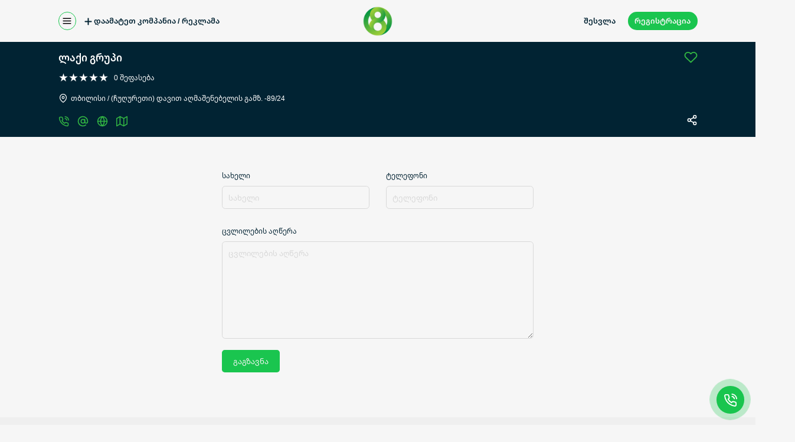

--- FILE ---
content_type: text/html; charset=UTF-8
request_url: https://08.ge/organizations/edit/119673
body_size: 12377
content:
<!DOCTYPE html>
<html lang="ka">
<head>
    <meta charset="UTF-8">
    <meta name="viewport" content="width=device-width, initial-scale=1">
    <meta name="csrf-token" content="nAXW6H465T8tUDDfM3gz7UwQbpPXxg8fXX4BcGsY">
    <meta http-equiv="X-UA-Compatible" content="ie=edge">
    <title>ლაქი გრუპი  | 08.GE  </title>
<meta name="description" content="მიიღე ზუსტი და მუდმივად განახლებადი ინფორმაცია | საინფორმაციო პორტალი - 08">
<meta name="keywords" content="">
<link rel="canonical" href="https://08.ge/organizations/edit/119673" />
<meta name="author" content="ZAKRO.GE">


<meta property="og:url"           content="https://08.ge/organizations/edit/119673" />
<meta property="og:type"          content="website" />
<meta property="og:title"         content="ლაქი გრუპი" />
<meta property="og:description"   content="მიიღე ზუსტი და მუდმივად განახლებადი ინფორმაცია | საინფორმაციო პორტალი - 08" />
<meta property="og:image"         content="https://08.ge/img/content/head-mobile.png" />




    <link rel="icon" href="https://08.ge/img/favicon.ico" type="image/ico">
    <link rel="stylesheet" href="https://08.ge/css/main.css?190">
    <link rel="stylesheet" href="https://08.ge/vendor/lightslider.css?180">
    
    <link rel="stylesheet" href="https://08.ge/vendor/multiple-select.min.css?182">
        <script async src="https://www.googletagmanager.com/gtag/js?id=UA-158043048-1"></script>
    <script>
      window.dataLayer = window.dataLayer || [];
      function gtag(){dataLayer.push(arguments);}
      gtag('js', new Date());
      gtag('config', 'UA-158043048-1');
    </script>
</head>
<body id="app" class="fade">

        <div id="intro" class="intro">
        <img class="d-none" style="width: 70px;" height="70" src="https://08.ge/img/logo.png" alt="logo">
    </div>
    
    <div id="app-side"   style="visibility: hidden" >

        
        <header>
    <div class=" w-100 show-lg hide-md hide-sm hide-xs">
        <div class="navbar-content" id="navbarContent">
            <div class="container">
                <div class="navbar py-2">
                    <section class="navbar-section">
                        <div class="burger-bar " onclick="openNav()">
                            <svg xmlns="http://www.w3.org/2000/svg" width="18" height="18" viewBox="0 0 24 24" fill="none" stroke="currentColor" stroke-width="2" stroke-linecap="round" stroke-linejoin="round"><line x1="3" y1="12" x2="21" y2="12"></line><line x1="3" y1="6" x2="21" y2="6"></line><line x1="3" y1="18" x2="21" y2="18"></line></svg>
                        </div>
                        <a href="https://08.ge/packages" class="btn small text-bold btn-link  d-flex ai-center">
                            <svg style="padding-top: 2px;" xmlns="http://www.w3.org/2000/svg" width="20" height="20" viewBox="0 0 24 24" fill="none" stroke="currentColor" stroke-width="3" stroke-linecap="round" stroke-linejoin="round"><line x1="12" y1="5" x2="12" y2="19"></line><line x1="5" y1="12" x2="19" y2="12"></line></svg>
                            დაამატეთ კომპანია / რეკლამა
                        </a>
                    </section>
                    <section class="navbar-center">
                        <a href="/">
                            <img class="navbar-brand" src="https://08.ge/img/logo.png" alt="logo">
                        </a>
                    </section>
                    <section class="navbar-section">
                                                <button class="btn small text-bold  mr-2 show-lg hide-md hide-sm hide-xs" onclick="openModal('login')">
                            შესვლა
                        </button>
                        <button class="btn small text-bold btn-pill btn-primary show-lg hide-md hide-sm hide-xs" onclick="openModal('registration')">
                            რეგისტრაცია
                        </button>
                                            </section>
                </div>

            </div>
        </div>
    </div>

    
    <div class="navbar-top bg-secondary d-none" id="navbar-top">
        <div class="container">
                        <ul class="d-flex fw-wrap ai-center jc-space-between py-6">
                                <li class="mx-2">
                    <a href="https://08.ge/organizations/filter" class="btn btn-pill medium btn-pill-bg-white text-bold d-flex ai-center text-link ">
                        <svg xmlns="http://www.w3.org/2000/svg" xmlns:xlink="http://www.w3.org/1999/xlink" xmlns:svgjs="http://svgjs.com/svgjs" version="1.1" width="24" height="24" x="0" y="0" viewBox="0 0 496 496" style="enable-background:new 0 0 512 512" xml:space="preserve" class=""><g><path xmlns="http://www.w3.org/2000/svg" d="m434 464h-32v-392c0-8.836-7.163-16-16-16h-120v-40c0-8.836-7.163-16-16-16h-111c-8.836 0-16 7.164-16 16v40h-13c-8.836 0-16 7.164-16 16v392h-32c-8.836 0-16 7.164-16 16s7.164 16 16 16h372c8.837 0 16-7.164 16-16s-7.163-16-16-16zm-279-432h79v24h-79zm61 432v-68h64v68zm96 0v-68h7c8.837 0 16-7.164 16-16s-7.163-16-16-16c-55.654 0-90.452 0-142 0-8.836 0-16 7.164-16 16s7.164 16 16 16h7v68h-58v-376h244v376zm-87-329c0 8.836-7.164 16-16 16h-18c-8.836 0-16-7.164-16-16s7.164-16 16-16h18c8.836 0 16 7.164 16 16zm95 0c0 8.836-7.163 16-16 16h-18c-8.837 0-16-7.164-16-16s7.163-16 16-16h18c8.837 0 16 7.164 16 16zm-95 60c0 8.836-7.164 16-16 16h-18c-8.836 0-16-7.164-16-16s7.164-16 16-16h18c8.836 0 16 7.164 16 16zm95 0c0 8.836-7.163 16-16 16h-18c-8.837 0-16-7.164-16-16s7.163-16 16-16h18c8.837 0 16 7.164 16 16zm-95 60c0 8.836-7.164 16-16 16h-18c-8.836 0-16-7.164-16-16s7.164-16 16-16h18c8.836 0 16 7.164 16 16zm95 0c0 8.836-7.163 16-16 16h-18c-8.837 0-16-7.164-16-16s7.163-16 16-16h18c8.837 0 16 7.164 16 16zm-95 60c0 8.836-7.164 16-16 16h-18c-8.836 0-16-7.164-16-16s7.164-16 16-16h18c8.836 0 16 7.164 16 16zm95 0c0 8.836-7.163 16-16 16h-18c-8.837 0-16-7.164-16-16s7.163-16 16-16h18c8.837 0 16 7.164 16 16z" fill="currentColor" data-original="#000000" style="" class=""/></g></svg>
        
                        <span class="ml-2">ორგანიზაციები</span>
                    </a>
                </li>
                                <li class="mx-2">
                    <a href="https://08.ge/events" class="btn btn-pill medium btn-pill-bg-white text-bold d-flex ai-center text-link ">
                        <svg xmlns="http://www.w3.org/2000/svg" xmlns:xlink="http://www.w3.org/1999/xlink" xmlns:svgjs="http://svgjs.com/svgjs" version="1.1" width="24" height="24" x="0" y="0" viewBox="0 0 512 512" style="enable-background:new 0 0 512 512" xml:space="preserve" class=""><g><g xmlns="http://www.w3.org/2000/svg"><path d="m416.279 411.519c-3.463-18.41-15.568-33.761-31.758-41.871l15.82-166.885c11.055-10.7 17.948-25.677 17.948-42.241 0-27.126-18.462-50.009-43.477-56.777 2.337-6.33 3.614-13.144 3.614-20.215 0-28.468-20.661-52.789-48.087-57.948-10.998-11.067-25.863-17.305-41.661-17.305-20.008 0-37.704 10.049-48.335 25.357-9.567-19.916-30.007-33.634-53.2-33.634-28.468 0-52.789 20.661-57.948 48.087-11.068 10.998-17.305 25.863-17.305 41.661 0 5.77.849 11.342 2.405 16.614-21.067 8.958-35.878 29.861-35.878 54.16 0 15.481 6.021 29.574 15.832 40.088l29.517 311.39h251.901c32.434 0 57.917-26.387 57.917-58.82 0-15.798-6.237-30.663-17.305-41.661zm-265.222 70.481-15.271-161.099h36.264c3.351 12.254 10.797 23.406 21.811 32.306 14.441 11.668 33.454 18.094 53.535 18.094 36.558 0 67.254-21.547 75.299-50.399h36.311l-4.042 42.639c-26.998 1.554-49.628 21.642-54.583 47.979-11.066 10.998-17.304 25.863-17.304 41.661 0 10.467 2.761 20.296 7.574 28.82h-139.594zm-42.641-321.479c0-15.892 12.929-28.82 28.82-28.82 3.727 0 7.36.707 10.803 2.101l5.63 2.28 5.63-2.28c3.442-1.394 7.076-2.101 10.803-2.101 4.241 0 8.268.928 11.898 2.581-6.373 9.537-9.857 20.815-9.857 32.614 0 4.261.467 8.413 1.331 12.419h-58.059c-4.356-5.05-6.999-11.617-6.999-18.794zm33.474-70.773c0-8.78 3.941-16.978 10.812-22.49l5.071-4.068.498-6.482c1.152-14.977 13.834-26.708 28.872-26.708s27.721 11.731 28.872 26.708l.499 6.481 5.07 4.067c4.126 3.311 7.185 7.593 8.98 12.385-14.804 4.463-27.287 14.632-34.731 27.998-7.777-3.799-16.508-5.938-25.731-5.938-5.604 0-11.108.784-16.433 2.338-2.934-.856-5.925-1.47-8.955-1.856-1.809-3.767-2.824-7.984-2.824-12.435zm146.789-51.472c8.78 0 16.978 3.941 22.49 10.812l4.068 5.071 6.482.498c14.976 1.151 26.707 13.833 26.707 28.871 0 7.615-3.012 14.623-7.927 19.839-4.53-1.104-9.178-1.667-13.897-1.667-9.816 0-19.07 2.43-27.215 6.7-7.677-14.279-21.068-25.029-36.931-29.269l-.499-1.232c-1.394-3.442-2.101-7.076-2.101-10.803.002-15.891 12.931-28.82 28.823-28.82zm99.61 122.245c0 7.177-2.643 13.744-6.999 18.794h-59.972c.865-4.006 1.331-8.158 1.331-12.419 0-11.51-3.325-22.517-9.403-31.901 3.996-2.099 8.538-3.294 13.357-3.294 3.727 0 7.36.707 10.803 2.101l5.63 2.28 5.63-2.28c3.442-1.394 7.076-2.101 10.803-2.101 15.891 0 28.82 12.929 28.82 28.82zm-26.438 130.38h-39.155c-8.046-28.852-38.741-50.398-75.299-50.398s-67.255 21.546-75.3 50.398h-39.154l-7.734-81.586h244.377zm-67.078 15c0 19.52-21.253 35.399-47.377 35.399s-47.378-15.88-47.378-35.399 21.254-35.398 47.378-35.398 47.377 15.88 47.377 35.398zm-47.377-198.753c15.037 0 27.72 11.731 28.871 26.708l.499 6.482 5.07 4.068c6.871 5.513 10.812 13.71 10.812 22.49 0 4.444-1.013 8.656-2.817 12.419h-84.871c-1.804-3.763-2.817-7.975-2.817-12.419 0-8.779 3.941-16.978 10.812-22.491l5.07-4.067.499-6.482c1.152-14.976 13.834-26.708 28.872-26.708zm110.935 370.471-5.63 2.28c-3.442 1.394-7.076 2.101-10.803 2.101-15.892 0-28.82-12.929-28.82-28.82 0-8.78 3.94-16.978 10.811-22.491l5.07-4.067.499-6.482c1.151-14.977 13.834-26.708 28.872-26.708s27.72 11.731 28.871 26.707l.498 6.482 5.071 4.068c6.871 5.513 10.812 13.71 10.812 22.49 0 15.892-12.929 28.82-28.82 28.82-3.727 0-7.36-.707-10.803-2.101z" fill="currentColor" data-original="#000000" style=""/></g></g></svg>
                        <span class="ml-2">აფიშა</span>
                    </a>
                </li>
                                <li class="mx-2">
                    <a href="https://08.ge/transport/local" class="btn btn-pill medium btn-pill-bg-white text-bold d-flex ai-center text-link ">
                        <svg xmlns="http://www.w3.org/2000/svg" xmlns:xlink="http://www.w3.org/1999/xlink" xmlns:svgjs="http://svgjs.com/svgjs" version="1.1" width="24" height="23" x="0" y="0" viewBox="0 0 512 512" style="enable-background:new 0 0 512 512" xml:space="preserve" class=""><g><g xmlns="http://www.w3.org/2000/svg"><path d="m512 135c0-24.813-20.187-45-45-45h-15v-44c0-25.364-20.636-46-46-46h-300c-25.364 0-46 20.636-46 46v44h-15c-24.813 0-45 20.187-45 45v75.28h60v231.44h20v25.28c0 24.813 20.187 45 45 45h20.28c24.813 0 45-20.187 45-45v-25.28h131.441v25.28c0 24.813 20.187 45 45 45h20.279c24.813 0 45-20.187 45-45v-25.28h20v-231.44h60zm-406-105h300c8.822 0 16 7.178 16 16v14h-332v-14c0-8.822 7.178-16 16-16zm-76 150.28v-45.28c0-8.271 6.729-15 15-15h15v60.28zm392 201.44v30h-95.42v-60h-141.161v60h-95.419v-30h60.419v-30h-60.419v-57.504c55.122 8.133 110.56 12.215 166 12.215s110.877-4.082 166-12.215v57.504h-60.42v30zm-125.42 30h-81.161v-30h81.161zm-136.3 55.28c0 8.271-6.729 15-15 15h-20.28c-8.271 0-15-6.729-15-15v-25.28h50.28zm241.72 0c0 8.271-6.729 15-15 15h-20.279c-8.271 0-15-6.729-15-15v-25.28h50.279zm20-203.109c-110.22 16.711-221.779 16.711-332 0v-53.611-120.28h332v120.28zm60-83.611h-30v-60.28h15c8.271 0 15 6.729 15 15z" fill="currentColor" data-original="#000000" style=""/></g></g></svg>
                        <span class="ml-2">ტრანსპორტი</span>
                    </a>
                </li>
                                <li class="mx-2">
                    <a href="https://08.ge/currency" class="btn btn-pill medium btn-pill-bg-white text-bold d-flex ai-center text-link ">
                        <svg xmlns="http://www.w3.org/2000/svg" xmlns:xlink="http://www.w3.org/1999/xlink" xmlns:svgjs="http://svgjs.com/svgjs" version="1.1" width="23" height="23" x="0" y="0" viewBox="0 0 510 510" style="enable-background:new 0 0 512 512" xml:space="preserve" class=""><g><path xmlns="http://www.w3.org/2000/svg" d="m176.219 145.05h-32.497c-7.82 0-14.183-6.37-14.183-14.199 0-7.856 6.353-14.199 14.181-14.199.073 0 .145.001.218.001h31.119c5.588.056 11.114 2.566 15.167 6.894 5.664 6.046 15.156 6.354 21.202.692 6.046-5.664 6.356-15.156.692-21.202-9.658-10.31-23.102-16.281-36.886-16.384-.038 0-.075 0-.112 0h-.149v-13.329c0-8.284-6.716-15-15-15s-15 6.716-15 15v13.328c-27.225 0-45.431 20.887-45.431 44.198 0 24.371 19.82 44.199 44.183 44.199h32.497c7.82 0 14.183 6.369 14.183 14.198 0 7.857-6.353 14.199-14.18 14.199-.073 0-.146-.001-.218-.001h-33.953c-3.947-.04-8.138-1.464-11.807-4.011-6.806-4.727-16.152-3.039-20.876 3.768-4.724 6.805-3.038 16.151 3.768 20.875 10.804 7.501 20.535 9.368 31.835 9.368v13.328c0 8.284 6.716 15 15 15s15-6.716 15-15v-13.328c27.421 0 45.431-21.068 45.431-44.198-.001-24.37-19.821-44.197-44.184-44.197z" fill="currentcolor" data-original="#000000" style="" class=""/><path xmlns="http://www.w3.org/2000/svg" d="m316.451 193.46c21.243-100.039-55.391-193.46-156.479-193.46-88.209 0-159.972 71.799-159.972 160.051 0 101.143 93.452 177.94 193.57 156.51-21.23 99.684 55.077 193.439 156.459 193.439 88.208 0 159.971-71.798 159.971-160.05 0-101.115-93.443-177.97-193.549-156.49zm-286.451-33.409c0-71.71 58.305-130.051 129.972-130.051 90.227 0 153.322 90.391 121.941 175.158-33.625 15.897-60.856 43.178-76.7 76.845-84.689 31.523-175.213-31.532-175.213-121.952zm320.029 319.949c-71.666 0-129.971-58.34-129.971-130.05 0-71.709 58.305-130.049 129.971-130.049s129.971 58.34 129.971 130.049c0 71.71-58.305 130.05-129.971 130.05z" fill="currentcolor" data-original="#000000" style="" class=""/><path xmlns="http://www.w3.org/2000/svg" d="m401.215 402.546c-20.94-6.647-42.824-8.759-64.391-6.311 3.04-9.325 5.181-18.895 6.414-28.609h17.975c8.284 0 15-6.716 15-15s-6.716-15-15-15h-17.077c-.31-4.743-.501-6.096-1.771-17.683-2.103-19.203 21.732-29.472 34.351-15.241 5.495 6.198 14.976 6.771 21.175 1.272 6.198-5.495 6.769-14.976 1.272-21.175-31.834-35.908-91.917-9.873-86.618 38.414 1.353 12.345 1.252 11.238 1.507 14.412h-10.669c-8.284 0-15 6.716-15 15s6.716 15 15 15h9.546c-2.308 14.6-7.175 28.746-14.513 41.915-6.48 11.629 4.35 25.355 17.168 21.74 25.4-7.15 49.085-8.864 76.555-.142 7.883 2.504 16.326-1.851 18.836-9.758 2.504-7.895-1.865-16.327-9.76-18.834z" fill="currentcolor" data-original="#000000" style="" class=""/><path xmlns="http://www.w3.org/2000/svg" d="m372.499 47.172c29.393 0 60.632 22.195 60.632 63.328v14.124l-13.509-13.516c-5.855-5.86-15.354-5.86-21.213-.006-5.859 5.856-5.862 15.354-.006 21.213l39.118 39.14c5.802 5.81 15.329 5.895 21.218 0l39.119-39.14c5.856-5.859 5.854-15.356-.006-21.213-5.859-5.857-15.357-5.854-21.213.006l-13.51 13.517v-14.125c0-54.571-41.457-93.328-90.632-93.328-8.284 0-15 6.716-15 15s6.718 15 15.002 15z" fill="currentcolor" data-original="#000000" style="" class=""/><path xmlns="http://www.w3.org/2000/svg" d="m137.501 462.828c-29.393 0-60.632-22.195-60.632-63.328v-14.125l13.51 13.517c5.855 5.858 15.351 5.864 21.213.006 5.86-5.856 5.862-15.354.006-21.213l-39.119-39.141c-5.803-5.815-15.349-5.882-21.218 0l-39.121 39.142c-5.856 5.859-5.854 15.356.006 21.213 5.858 5.856 15.356 5.854 21.213-.006l13.51-13.517v14.124c0 54.572 41.457 93.328 90.632 93.328 8.284 0 15-6.716 15-15s-6.716-15-15-15z" fill="currentcolor" data-original="#000000" style="" class=""/></g></svg>
                        <span class="ml-2">ვალუტა</span>
                    </a>
                </li>
                                <li class="mx-2">
                    <a href="https://08.ge/streets/filter?town=51063" class="btn btn-pill medium btn-pill-bg-white text-bold d-flex ai-center text-link ">
                        <svg xmlns="http://www.w3.org/2000/svg" xmlns:xlink="http://www.w3.org/1999/xlink" xmlns:svgjs="http://svgjs.com/svgjs" version="1.1" width="23" height="23" x="0" y="0" viewBox="0 0 512 512" style="enable-background:new 0 0 512 512" xml:space="preserve" class=""><g><path xmlns="http://www.w3.org/2000/svg" d="m427 335.902344c0 16.570312-13.429688 30-30 30s-30-13.429688-30-30c0-16.566406 13.429688-30 30-30s30 13.433594 30 30zm84.976562.078125v5.992187c0 31.75-17.621093 68.183594-52.371093 108.296875-24.601563 28.394531-48.953125 48.316407-49.980469 49.152344l-12.625 10.277344-12.625-10.277344c-1.023438-.835937-25.378906-20.757813-49.980469-49.152344-34.75-40.113281-52.371093-76.546875-52.371093-108.296875v-5.992187c0-63.398438 51.578124-114.980469 114.976562-114.980469s114.976562 51.582031 114.976562 114.980469zm-40 0c0-41.34375-33.632812-74.980469-74.976562-74.980469s-74.976562 33.636719-74.976562 74.980469v5.992187c0 38.585938 46.347656 89.191406 74.976562 115.433594 28.625-26.238281 74.976562-76.847656 74.976562-115.433594zm-15.113281-335.980469h-401.753906l-55.109375 184.070312v2.929688c0 17.894531 7.058594 34.605469 19.875 47.046875 6.167969 5.984375 13.332031 10.644531 21.125 13.851563v204.101562c0 33.085938 26.914062 60 60 60h237.371094c-9.808594-9.246094-22.015625-21.464844-34.207032-35.539062-1.292968-1.488282-2.5625-2.976563-3.8125-4.460938h-199.351562c-11.027344 0-20-8.972656-20-20v-40.882812h178.59375c-6.644531-13.613282-11.402344-26.957032-14.277344-40h-164.316406v-119.601563c12.695312-2.710937 24.074219-9.011719 33-17.8125 12.101562 11.929687 28.707031 19.296875 47 19.296875 18.441406 0 35.167969-7.488281 47.292969-19.585938 12.285156 12.105469 29.136719 19.585938 47.707031 19.585938 3.644531 0 7.21875-.296875 10.710938-.851562 14.832031-22.972657 35.5625-41.789063 60.039062-54.289063-1.757812-3.582031-2.75-7.605469-2.75-11.859375v-21h-40v20c0 15.4375-12.5625 28-28 28s-28-12.5625-28-28v-20h-40v21c0 14.886719-12.113281 27-27 27s-27-12.113281-27-27v-21h-40v21c0 14.886719-12.113281 27-27 27-14.253906 0-25.597656-10.121094-26.878906-23.472656l44.769531-149.527344h342.246094l44.746093 148.550781c-.34375 3.632813-1.414062 7.058594-3.058593 10.132813 11.929687 6.265625 22.949219 14.039062 32.796875 23.066406 6.5625-10.355469 10.378906-22.609375 10.378906-35.75v-2.945312zm0 0" fill="currentColor" data-original="#000000" style=""/></g></svg>
                        <span class="ml-2">ქუჩები</span>
                    </a>
                </li>
                                <li class="mx-2">
                    <a href="https://08.ge/calendar/dasvenebis-dgheebi" class="btn btn-pill medium btn-pill-bg-white text-bold d-flex ai-center text-link ">
                        <svg xmlns="http://www.w3.org/2000/svg" xmlns:xlink="http://www.w3.org/1999/xlink" xmlns:svgjs="http://svgjs.com/svgjs" version="1.1" width="23" height="24" x="0" y="0" viewBox="0 0 512 512" style="enable-background:new 0 0 512 512" xml:space="preserve" class=""><g><g xmlns="http://www.w3.org/2000/svg"><path d="m144 249h-32c-8.284 0-15 6.716-15 15s6.716 15 15 15h32c8.284 0 15-6.716 15-15s-6.716-15-15-15z" fill="currentColor" data-original="#000000" style="" class=""/><path d="m144 313h-32c-8.284 0-15 6.716-15 15s6.716 15 15 15h32c8.284 0 15-6.716 15-15s-6.716-15-15-15z" fill="currentColor" data-original="#000000" style="" class=""/><path d="m144 377h-32c-8.284 0-15 6.716-15 15s6.716 15 15 15h32c8.284 0 15-6.716 15-15s-6.716-15-15-15z" fill="currentColor" data-original="#000000" style="" class=""/><path d="m272 249h-32c-8.284 0-15 6.716-15 15s6.716 15 15 15h32c8.284 0 15-6.716 15-15s-6.716-15-15-15z" fill="currentColor" data-original="#000000" style="" class=""/><path d="m272 313h-32c-8.284 0-15 6.716-15 15s6.716 15 15 15h32c8.284 0 15-6.716 15-15s-6.716-15-15-15z" fill="currentColor" data-original="#000000" style="" class=""/><path d="m272 377h-32c-8.284 0-15 6.716-15 15s6.716 15 15 15h32c8.284 0 15-6.716 15-15s-6.716-15-15-15z" fill="currentColor" data-original="#000000" style="" class=""/><path d="m400 249h-32c-8.284 0-15 6.716-15 15s6.716 15 15 15h32c8.284 0 15-6.716 15-15s-6.716-15-15-15z" fill="currentColor" data-original="#000000" style="" class=""/><path d="m400 313h-32c-8.284 0-15 6.716-15 15s6.716 15 15 15h32c8.284 0 15-6.716 15-15s-6.716-15-15-15z" fill="currentColor" data-original="#000000" style="" class=""/><path d="m400 377h-32c-8.284 0-15 6.716-15 15s6.716 15 15 15h32c8.284 0 15-6.716 15-15s-6.716-15-15-15z" fill="currentColor" data-original="#000000" style="" class=""/><path d="m467 65h-36v-25c0-8.284-6.716-15-15-15s-15 6.716-15 15v25h-130v-25c0-8.284-6.716-15-15-15s-15 6.716-15 15v25h-130v-25c0-8.284-6.716-15-15-15s-15 6.716-15 15v25h-36c-24.813 0-45 20.187-45 45v332c0 24.813 20.187 45 45 45h422c24.813 0 45-20.187 45-45 0-9.682 0-323.575 0-332 0-24.813-20.187-45-45-45zm-437 45c0-8.271 6.729-15 15-15h36v25c0 8.284 6.716 15 15 15s15-6.716 15-15v-25h130v25c0 8.284 6.716 15 15 15s15-6.716 15-15v-25h130v25c0 8.284 6.716 15 15 15s15-6.716 15-15v-25h36c8.271 0 15 6.729 15 15v59h-452zm437 347h-422c-8.271 0-15-6.729-15-15v-243h452v243c0 8.271-6.729 15-15 15z" fill="currentColor" data-original="#000000" style="" class=""/></g></g></svg>
                        <span class="ml-2">კალენდარი</span>
                    </a>
                </li>
                            </ul>
        </div>
    </div>
    <div class="p-absolute top right bottom left z-index-9" id="bgOverlay" onclick="closeNav()" style="display: none;"></div>

    
    <div class="w-100 bg-white hide-lg show-md show-sm show-xs">
        <div class="navbar-content" id="navbarContent">
            <div class="container">
                <div class="navbar py-3">
                    <section class="navbar-section">
                        <button class="btn btn-circle btn-circle-bg-transparent small pl-0 " onclick="openMobileNav()">
                            <svg viewBox="-14 -97 454.66786 454" width="18" height="18" fill="#002333" xmlns="http://www.w3.org/2000/svg">
                                <path d="m413.773438 229.359375h-401.296876c-6.890624 0-12.476562 5.589844-12.476562 12.476563 0 6.894531 5.585938 12.476562 12.476562 12.476562h401.296876c6.890624 0 12.476562-5.582031 12.476562-12.476562 0-6.886719-5.585938-12.476563-12.476562-12.476563zm0 0"/>
                                <path d="m413.773438 112.074219h-401.296876c-6.890624 0-12.476562 5.59375-12.476562 12.480469 0 6.890624 5.585938 12.476562 12.476562 12.476562h401.296876c6.890624 0 12.476562-5.585938 12.476562-12.476562 0-6.886719-5.585938-12.480469-12.476562-12.480469zm0 0"/>
                                <path d="m413.773438-5.207031h-401.296876c-6.890624 0-12.476562 5.589843-12.476562 12.476562 0 6.890625 5.585938 12.476563 12.476562 12.476563h401.296876c6.890624 0 12.476562-5.585938 12.476562-12.476563 0-6.886719-5.585938-12.476562-12.476562-12.476562zm0 0"/>
                            </svg>
                        </button>
                    </section>
                    <section class="navbar-center">
                        <a href="/">
                            <img class="navbar-brand" src="https://08.ge/img/logo.png" alt="logo">
                        </a>
                    </section>
                    <section class="navbar-section">
                                                <button class="btn btn-circle btn-circle-bg-transparent btn-link small mr-2 hide-lg show-md show-sm show-xs" onclick="openModal('login')">
                            <svg class="va-middle" xmlns="http://www.w3.org/2000/svg" width="12" height="19" viewBox="0 0 13.117 19" fill="#002333">
                                <g transform="translate(5.52 0.25)">
                                    <path d="M65.6,0H59.442a2.142,2.142,0,0,0-2.129,2.151V5a.438.438,0,1,0,.876,0V2.155A1.263,1.263,0,0,1,59.442.881h6.164a1.266,1.266,0,0,1,1.253,1.275V16.349a1.263,1.263,0,0,1-1.253,1.275H59.442a1.266,1.266,0,0,1-1.253-1.275v-2.83a.438.438,0,0,0-.876,0v2.83A2.142,2.142,0,0,0,59.442,18.5h6.164a2.142,2.142,0,0,0,2.129-2.151V2.155A2.146,2.146,0,0,0,65.6,0Zm0,0" transform="translate(-60.388)" stroke-width="0.5" fill="#002333"/>
                                    <path d="M.18,201.135a.44.44,0,0,0,.67.569l1.621-1.914.013-.013s.009-.013.013-.018a.022.022,0,0,0,.009-.018s.009-.013.013-.017,0-.013.009-.018,0-.013.009-.017,0-.013.009-.017,0-.013.009-.022,0-.013,0-.018,0-.013,0-.022,0-.013,0-.017,0-.018,0-.026v-.013a.257.257,0,0,0,0-.083v-.013c0-.009,0-.017,0-.026s0-.013,0-.018,0-.013,0-.022,0-.013,0-.017,0-.013-.009-.022,0-.013-.009-.018,0-.013-.009-.017,0-.013-.009-.017-.009-.013-.013-.018,0-.009-.009-.018-.009-.013-.013-.018l-.013-.013L.85,197.319a.438.438,0,1,0-.67.565l1.012,1.2H-4.831a.438.438,0,0,0-.438.438.438.438,0,0,0,.438.438H1.192Zm0,0" fill="#002333" transform="translate(0 -190.249)" stroke-width="0.5"/>
                                </g>
                            </svg>
                        </button>
                        <button class="btn btn-circle btn-circle-bg-transparent btn-link small hide-lg show-md show-sm show-xs" onclick="openModal('registration')">
                            <svg class="va-middle" width="16" height="16" viewBox="0 0 16.002 16" fill="#002333">
                                <path d="M15.2,16H.8a.8.8,0,0,1-.712-1.16L1.6,11.808A3.979,3.979,0,0,1,5.175,9.6h5.65A3.979,3.979,0,0,1,14.4,11.808l1.512,3.032a.792.792,0,0,1-.032.778A.8.8,0,0,1,15.2,16ZM8,8a4,4,0,1,1,4-4A4,4,0,0,1,8,8Z" transform="translate(0.001)" fill="#002333"></path>
                            </svg>
                        </button>
                                            </section>
                </div>
            </div>
        </div>
    </div>

    
    <div id="mobileSidenav" class="mobile-sidenav z-index-999 hide-lg show-md show-sm show-xs">
        <button class="btn btn-circle btn-circle-bg-transparent small pl-0 closebtn" onclick="closeMobileNav()">
            <svg class="va-middle" width="16" height="16" xmlns="http://www.w3.org/2000/svg" viewBox="0 0 512.001 512.001" fill="#FFFFFF">
                <g>
                    <g>
                        <path d="M284.286,256.002L506.143,34.144c7.811-7.811,7.811-20.475,0-28.285c-7.811-7.81-20.475-7.811-28.285,0L256,227.717
                            L34.143,5.859c-7.811-7.811-20.475-7.811-28.285,0c-7.81,7.811-7.811,20.475,0,28.285l221.857,221.857L5.858,477.859
                            c-7.811,7.811-7.811,20.475,0,28.285c3.905,3.905,9.024,5.857,14.143,5.857c5.119,0,10.237-1.952,14.143-5.857L256,284.287
                            l221.857,221.857c3.905,3.905,9.024,5.857,14.143,5.857s10.237-1.952,14.143-5.857c7.811-7.811,7.811-20.475,0-28.285
                            L284.286,256.002z"/>
                    </g>
                </g>
            </svg>
        </button>
                <a href="https://08.ge/organizations/filter" class="d-block text text-white text-bold py-2 px-4">
            ორგანიზაციები
        </a>
                <a href="https://08.ge/events" class="d-block text text-white text-bold py-2 px-4">
            აფიშა
        </a>
                <a href="https://08.ge/transport/local" class="d-block text text-white text-bold py-2 px-4">
            ტრანსპორტი
        </a>
                <a href="https://08.ge/currency" class="d-block text text-white text-bold py-2 px-4">
            ვალუტა
        </a>
                <a href="https://08.ge/streets/filter?town=51063" class="d-block text text-white text-bold py-2 px-4">
            ქუჩები
        </a>
                <a href="https://08.ge/calendar/dasvenebis-dgheebi" class="d-block text text-white text-bold py-2 px-4">
            კალენდარი
        </a>
                <a href="https://08.ge/packages" class="d-block text text-white text-bold py-2 px-4">
            დაამატეთ კომპანია / რეკლამა
        </a>
    </div>
    <div class="p-fixed top right bottom left w-100 h-100 backdrop" id="mobileBgOverlay" onclick="closeMobileNav()" style="display: none; z-index: 100;"></div>
</header>        <div class="navbar-fixed shadow hide-lg hide-md hide-sm hide-xs show-xl">
        <a href="https://08.ge/organizations/filter" class="text text-link tooltip tooltip-right " data-tooltip="ორგანიზაციები">
      <svg xmlns="http://www.w3.org/2000/svg" xmlns:xlink="http://www.w3.org/1999/xlink" xmlns:svgjs="http://svgjs.com/svgjs" version="1.1" width="24" height="24" x="0" y="0" viewBox="0 0 496 496" style="enable-background:new 0 0 512 512" xml:space="preserve" class=""><g><path xmlns="http://www.w3.org/2000/svg" d="m434 464h-32v-392c0-8.836-7.163-16-16-16h-120v-40c0-8.836-7.163-16-16-16h-111c-8.836 0-16 7.164-16 16v40h-13c-8.836 0-16 7.164-16 16v392h-32c-8.836 0-16 7.164-16 16s7.164 16 16 16h372c8.837 0 16-7.164 16-16s-7.163-16-16-16zm-279-432h79v24h-79zm61 432v-68h64v68zm96 0v-68h7c8.837 0 16-7.164 16-16s-7.163-16-16-16c-55.654 0-90.452 0-142 0-8.836 0-16 7.164-16 16s7.164 16 16 16h7v68h-58v-376h244v376zm-87-329c0 8.836-7.164 16-16 16h-18c-8.836 0-16-7.164-16-16s7.164-16 16-16h18c8.836 0 16 7.164 16 16zm95 0c0 8.836-7.163 16-16 16h-18c-8.837 0-16-7.164-16-16s7.163-16 16-16h18c8.837 0 16 7.164 16 16zm-95 60c0 8.836-7.164 16-16 16h-18c-8.836 0-16-7.164-16-16s7.164-16 16-16h18c8.836 0 16 7.164 16 16zm95 0c0 8.836-7.163 16-16 16h-18c-8.837 0-16-7.164-16-16s7.163-16 16-16h18c8.837 0 16 7.164 16 16zm-95 60c0 8.836-7.164 16-16 16h-18c-8.836 0-16-7.164-16-16s7.164-16 16-16h18c8.836 0 16 7.164 16 16zm95 0c0 8.836-7.163 16-16 16h-18c-8.837 0-16-7.164-16-16s7.163-16 16-16h18c8.837 0 16 7.164 16 16zm-95 60c0 8.836-7.164 16-16 16h-18c-8.836 0-16-7.164-16-16s7.164-16 16-16h18c8.836 0 16 7.164 16 16zm95 0c0 8.836-7.163 16-16 16h-18c-8.837 0-16-7.164-16-16s7.163-16 16-16h18c8.837 0 16 7.164 16 16z" fill="currentColor" data-original="#000000" style="" class=""/></g></svg>
        
    </a>
        <a href="https://08.ge/events" class="text text-link tooltip tooltip-right " data-tooltip="აფიშა">
      <svg xmlns="http://www.w3.org/2000/svg" xmlns:xlink="http://www.w3.org/1999/xlink" xmlns:svgjs="http://svgjs.com/svgjs" version="1.1" width="24" height="24" x="0" y="0" viewBox="0 0 512 512" style="enable-background:new 0 0 512 512" xml:space="preserve" class=""><g><g xmlns="http://www.w3.org/2000/svg"><path d="m416.279 411.519c-3.463-18.41-15.568-33.761-31.758-41.871l15.82-166.885c11.055-10.7 17.948-25.677 17.948-42.241 0-27.126-18.462-50.009-43.477-56.777 2.337-6.33 3.614-13.144 3.614-20.215 0-28.468-20.661-52.789-48.087-57.948-10.998-11.067-25.863-17.305-41.661-17.305-20.008 0-37.704 10.049-48.335 25.357-9.567-19.916-30.007-33.634-53.2-33.634-28.468 0-52.789 20.661-57.948 48.087-11.068 10.998-17.305 25.863-17.305 41.661 0 5.77.849 11.342 2.405 16.614-21.067 8.958-35.878 29.861-35.878 54.16 0 15.481 6.021 29.574 15.832 40.088l29.517 311.39h251.901c32.434 0 57.917-26.387 57.917-58.82 0-15.798-6.237-30.663-17.305-41.661zm-265.222 70.481-15.271-161.099h36.264c3.351 12.254 10.797 23.406 21.811 32.306 14.441 11.668 33.454 18.094 53.535 18.094 36.558 0 67.254-21.547 75.299-50.399h36.311l-4.042 42.639c-26.998 1.554-49.628 21.642-54.583 47.979-11.066 10.998-17.304 25.863-17.304 41.661 0 10.467 2.761 20.296 7.574 28.82h-139.594zm-42.641-321.479c0-15.892 12.929-28.82 28.82-28.82 3.727 0 7.36.707 10.803 2.101l5.63 2.28 5.63-2.28c3.442-1.394 7.076-2.101 10.803-2.101 4.241 0 8.268.928 11.898 2.581-6.373 9.537-9.857 20.815-9.857 32.614 0 4.261.467 8.413 1.331 12.419h-58.059c-4.356-5.05-6.999-11.617-6.999-18.794zm33.474-70.773c0-8.78 3.941-16.978 10.812-22.49l5.071-4.068.498-6.482c1.152-14.977 13.834-26.708 28.872-26.708s27.721 11.731 28.872 26.708l.499 6.481 5.07 4.067c4.126 3.311 7.185 7.593 8.98 12.385-14.804 4.463-27.287 14.632-34.731 27.998-7.777-3.799-16.508-5.938-25.731-5.938-5.604 0-11.108.784-16.433 2.338-2.934-.856-5.925-1.47-8.955-1.856-1.809-3.767-2.824-7.984-2.824-12.435zm146.789-51.472c8.78 0 16.978 3.941 22.49 10.812l4.068 5.071 6.482.498c14.976 1.151 26.707 13.833 26.707 28.871 0 7.615-3.012 14.623-7.927 19.839-4.53-1.104-9.178-1.667-13.897-1.667-9.816 0-19.07 2.43-27.215 6.7-7.677-14.279-21.068-25.029-36.931-29.269l-.499-1.232c-1.394-3.442-2.101-7.076-2.101-10.803.002-15.891 12.931-28.82 28.823-28.82zm99.61 122.245c0 7.177-2.643 13.744-6.999 18.794h-59.972c.865-4.006 1.331-8.158 1.331-12.419 0-11.51-3.325-22.517-9.403-31.901 3.996-2.099 8.538-3.294 13.357-3.294 3.727 0 7.36.707 10.803 2.101l5.63 2.28 5.63-2.28c3.442-1.394 7.076-2.101 10.803-2.101 15.891 0 28.82 12.929 28.82 28.82zm-26.438 130.38h-39.155c-8.046-28.852-38.741-50.398-75.299-50.398s-67.255 21.546-75.3 50.398h-39.154l-7.734-81.586h244.377zm-67.078 15c0 19.52-21.253 35.399-47.377 35.399s-47.378-15.88-47.378-35.399 21.254-35.398 47.378-35.398 47.377 15.88 47.377 35.398zm-47.377-198.753c15.037 0 27.72 11.731 28.871 26.708l.499 6.482 5.07 4.068c6.871 5.513 10.812 13.71 10.812 22.49 0 4.444-1.013 8.656-2.817 12.419h-84.871c-1.804-3.763-2.817-7.975-2.817-12.419 0-8.779 3.941-16.978 10.812-22.491l5.07-4.067.499-6.482c1.152-14.976 13.834-26.708 28.872-26.708zm110.935 370.471-5.63 2.28c-3.442 1.394-7.076 2.101-10.803 2.101-15.892 0-28.82-12.929-28.82-28.82 0-8.78 3.94-16.978 10.811-22.491l5.07-4.067.499-6.482c1.151-14.977 13.834-26.708 28.872-26.708s27.72 11.731 28.871 26.707l.498 6.482 5.071 4.068c6.871 5.513 10.812 13.71 10.812 22.49 0 15.892-12.929 28.82-28.82 28.82-3.727 0-7.36-.707-10.803-2.101z" fill="currentColor" data-original="#000000" style=""/></g></g></svg>
    </a>
        <a href="https://08.ge/transport/local" class="text text-link tooltip tooltip-right " data-tooltip="ტრანსპორტი">
      <svg xmlns="http://www.w3.org/2000/svg" xmlns:xlink="http://www.w3.org/1999/xlink" xmlns:svgjs="http://svgjs.com/svgjs" version="1.1" width="24" height="23" x="0" y="0" viewBox="0 0 512 512" style="enable-background:new 0 0 512 512" xml:space="preserve" class=""><g><g xmlns="http://www.w3.org/2000/svg"><path d="m512 135c0-24.813-20.187-45-45-45h-15v-44c0-25.364-20.636-46-46-46h-300c-25.364 0-46 20.636-46 46v44h-15c-24.813 0-45 20.187-45 45v75.28h60v231.44h20v25.28c0 24.813 20.187 45 45 45h20.28c24.813 0 45-20.187 45-45v-25.28h131.441v25.28c0 24.813 20.187 45 45 45h20.279c24.813 0 45-20.187 45-45v-25.28h20v-231.44h60zm-406-105h300c8.822 0 16 7.178 16 16v14h-332v-14c0-8.822 7.178-16 16-16zm-76 150.28v-45.28c0-8.271 6.729-15 15-15h15v60.28zm392 201.44v30h-95.42v-60h-141.161v60h-95.419v-30h60.419v-30h-60.419v-57.504c55.122 8.133 110.56 12.215 166 12.215s110.877-4.082 166-12.215v57.504h-60.42v30zm-125.42 30h-81.161v-30h81.161zm-136.3 55.28c0 8.271-6.729 15-15 15h-20.28c-8.271 0-15-6.729-15-15v-25.28h50.28zm241.72 0c0 8.271-6.729 15-15 15h-20.279c-8.271 0-15-6.729-15-15v-25.28h50.279zm20-203.109c-110.22 16.711-221.779 16.711-332 0v-53.611-120.28h332v120.28zm60-83.611h-30v-60.28h15c8.271 0 15 6.729 15 15z" fill="currentColor" data-original="#000000" style=""/></g></g></svg>
    </a>
        <a href="https://08.ge/currency" class="text text-link tooltip tooltip-right " data-tooltip="ვალუტა">
      <svg xmlns="http://www.w3.org/2000/svg" xmlns:xlink="http://www.w3.org/1999/xlink" xmlns:svgjs="http://svgjs.com/svgjs" version="1.1" width="23" height="23" x="0" y="0" viewBox="0 0 510 510" style="enable-background:new 0 0 512 512" xml:space="preserve" class=""><g><path xmlns="http://www.w3.org/2000/svg" d="m176.219 145.05h-32.497c-7.82 0-14.183-6.37-14.183-14.199 0-7.856 6.353-14.199 14.181-14.199.073 0 .145.001.218.001h31.119c5.588.056 11.114 2.566 15.167 6.894 5.664 6.046 15.156 6.354 21.202.692 6.046-5.664 6.356-15.156.692-21.202-9.658-10.31-23.102-16.281-36.886-16.384-.038 0-.075 0-.112 0h-.149v-13.329c0-8.284-6.716-15-15-15s-15 6.716-15 15v13.328c-27.225 0-45.431 20.887-45.431 44.198 0 24.371 19.82 44.199 44.183 44.199h32.497c7.82 0 14.183 6.369 14.183 14.198 0 7.857-6.353 14.199-14.18 14.199-.073 0-.146-.001-.218-.001h-33.953c-3.947-.04-8.138-1.464-11.807-4.011-6.806-4.727-16.152-3.039-20.876 3.768-4.724 6.805-3.038 16.151 3.768 20.875 10.804 7.501 20.535 9.368 31.835 9.368v13.328c0 8.284 6.716 15 15 15s15-6.716 15-15v-13.328c27.421 0 45.431-21.068 45.431-44.198-.001-24.37-19.821-44.197-44.184-44.197z" fill="currentcolor" data-original="#000000" style="" class=""/><path xmlns="http://www.w3.org/2000/svg" d="m316.451 193.46c21.243-100.039-55.391-193.46-156.479-193.46-88.209 0-159.972 71.799-159.972 160.051 0 101.143 93.452 177.94 193.57 156.51-21.23 99.684 55.077 193.439 156.459 193.439 88.208 0 159.971-71.798 159.971-160.05 0-101.115-93.443-177.97-193.549-156.49zm-286.451-33.409c0-71.71 58.305-130.051 129.972-130.051 90.227 0 153.322 90.391 121.941 175.158-33.625 15.897-60.856 43.178-76.7 76.845-84.689 31.523-175.213-31.532-175.213-121.952zm320.029 319.949c-71.666 0-129.971-58.34-129.971-130.05 0-71.709 58.305-130.049 129.971-130.049s129.971 58.34 129.971 130.049c0 71.71-58.305 130.05-129.971 130.05z" fill="currentcolor" data-original="#000000" style="" class=""/><path xmlns="http://www.w3.org/2000/svg" d="m401.215 402.546c-20.94-6.647-42.824-8.759-64.391-6.311 3.04-9.325 5.181-18.895 6.414-28.609h17.975c8.284 0 15-6.716 15-15s-6.716-15-15-15h-17.077c-.31-4.743-.501-6.096-1.771-17.683-2.103-19.203 21.732-29.472 34.351-15.241 5.495 6.198 14.976 6.771 21.175 1.272 6.198-5.495 6.769-14.976 1.272-21.175-31.834-35.908-91.917-9.873-86.618 38.414 1.353 12.345 1.252 11.238 1.507 14.412h-10.669c-8.284 0-15 6.716-15 15s6.716 15 15 15h9.546c-2.308 14.6-7.175 28.746-14.513 41.915-6.48 11.629 4.35 25.355 17.168 21.74 25.4-7.15 49.085-8.864 76.555-.142 7.883 2.504 16.326-1.851 18.836-9.758 2.504-7.895-1.865-16.327-9.76-18.834z" fill="currentcolor" data-original="#000000" style="" class=""/><path xmlns="http://www.w3.org/2000/svg" d="m372.499 47.172c29.393 0 60.632 22.195 60.632 63.328v14.124l-13.509-13.516c-5.855-5.86-15.354-5.86-21.213-.006-5.859 5.856-5.862 15.354-.006 21.213l39.118 39.14c5.802 5.81 15.329 5.895 21.218 0l39.119-39.14c5.856-5.859 5.854-15.356-.006-21.213-5.859-5.857-15.357-5.854-21.213.006l-13.51 13.517v-14.125c0-54.571-41.457-93.328-90.632-93.328-8.284 0-15 6.716-15 15s6.718 15 15.002 15z" fill="currentcolor" data-original="#000000" style="" class=""/><path xmlns="http://www.w3.org/2000/svg" d="m137.501 462.828c-29.393 0-60.632-22.195-60.632-63.328v-14.125l13.51 13.517c5.855 5.858 15.351 5.864 21.213.006 5.86-5.856 5.862-15.354.006-21.213l-39.119-39.141c-5.803-5.815-15.349-5.882-21.218 0l-39.121 39.142c-5.856 5.859-5.854 15.356.006 21.213 5.858 5.856 15.356 5.854 21.213-.006l13.51-13.517v14.124c0 54.572 41.457 93.328 90.632 93.328 8.284 0 15-6.716 15-15s-6.716-15-15-15z" fill="currentcolor" data-original="#000000" style="" class=""/></g></svg>
    </a>
        <a href="https://08.ge/streets/filter?town=51063" class="text text-link tooltip tooltip-right " data-tooltip="ქუჩები">
      <svg xmlns="http://www.w3.org/2000/svg" xmlns:xlink="http://www.w3.org/1999/xlink" xmlns:svgjs="http://svgjs.com/svgjs" version="1.1" width="23" height="23" x="0" y="0" viewBox="0 0 512 512" style="enable-background:new 0 0 512 512" xml:space="preserve" class=""><g><path xmlns="http://www.w3.org/2000/svg" d="m427 335.902344c0 16.570312-13.429688 30-30 30s-30-13.429688-30-30c0-16.566406 13.429688-30 30-30s30 13.433594 30 30zm84.976562.078125v5.992187c0 31.75-17.621093 68.183594-52.371093 108.296875-24.601563 28.394531-48.953125 48.316407-49.980469 49.152344l-12.625 10.277344-12.625-10.277344c-1.023438-.835937-25.378906-20.757813-49.980469-49.152344-34.75-40.113281-52.371093-76.546875-52.371093-108.296875v-5.992187c0-63.398438 51.578124-114.980469 114.976562-114.980469s114.976562 51.582031 114.976562 114.980469zm-40 0c0-41.34375-33.632812-74.980469-74.976562-74.980469s-74.976562 33.636719-74.976562 74.980469v5.992187c0 38.585938 46.347656 89.191406 74.976562 115.433594 28.625-26.238281 74.976562-76.847656 74.976562-115.433594zm-15.113281-335.980469h-401.753906l-55.109375 184.070312v2.929688c0 17.894531 7.058594 34.605469 19.875 47.046875 6.167969 5.984375 13.332031 10.644531 21.125 13.851563v204.101562c0 33.085938 26.914062 60 60 60h237.371094c-9.808594-9.246094-22.015625-21.464844-34.207032-35.539062-1.292968-1.488282-2.5625-2.976563-3.8125-4.460938h-199.351562c-11.027344 0-20-8.972656-20-20v-40.882812h178.59375c-6.644531-13.613282-11.402344-26.957032-14.277344-40h-164.316406v-119.601563c12.695312-2.710937 24.074219-9.011719 33-17.8125 12.101562 11.929687 28.707031 19.296875 47 19.296875 18.441406 0 35.167969-7.488281 47.292969-19.585938 12.285156 12.105469 29.136719 19.585938 47.707031 19.585938 3.644531 0 7.21875-.296875 10.710938-.851562 14.832031-22.972657 35.5625-41.789063 60.039062-54.289063-1.757812-3.582031-2.75-7.605469-2.75-11.859375v-21h-40v20c0 15.4375-12.5625 28-28 28s-28-12.5625-28-28v-20h-40v21c0 14.886719-12.113281 27-27 27s-27-12.113281-27-27v-21h-40v21c0 14.886719-12.113281 27-27 27-14.253906 0-25.597656-10.121094-26.878906-23.472656l44.769531-149.527344h342.246094l44.746093 148.550781c-.34375 3.632813-1.414062 7.058594-3.058593 10.132813 11.929687 6.265625 22.949219 14.039062 32.796875 23.066406 6.5625-10.355469 10.378906-22.609375 10.378906-35.75v-2.945312zm0 0" fill="currentColor" data-original="#000000" style=""/></g></svg>
    </a>
        <a href="https://08.ge/calendar/dasvenebis-dgheebi" class="text text-link tooltip tooltip-right " data-tooltip="კალენდარი">
      <svg xmlns="http://www.w3.org/2000/svg" xmlns:xlink="http://www.w3.org/1999/xlink" xmlns:svgjs="http://svgjs.com/svgjs" version="1.1" width="23" height="24" x="0" y="0" viewBox="0 0 512 512" style="enable-background:new 0 0 512 512" xml:space="preserve" class=""><g><g xmlns="http://www.w3.org/2000/svg"><path d="m144 249h-32c-8.284 0-15 6.716-15 15s6.716 15 15 15h32c8.284 0 15-6.716 15-15s-6.716-15-15-15z" fill="currentColor" data-original="#000000" style="" class=""/><path d="m144 313h-32c-8.284 0-15 6.716-15 15s6.716 15 15 15h32c8.284 0 15-6.716 15-15s-6.716-15-15-15z" fill="currentColor" data-original="#000000" style="" class=""/><path d="m144 377h-32c-8.284 0-15 6.716-15 15s6.716 15 15 15h32c8.284 0 15-6.716 15-15s-6.716-15-15-15z" fill="currentColor" data-original="#000000" style="" class=""/><path d="m272 249h-32c-8.284 0-15 6.716-15 15s6.716 15 15 15h32c8.284 0 15-6.716 15-15s-6.716-15-15-15z" fill="currentColor" data-original="#000000" style="" class=""/><path d="m272 313h-32c-8.284 0-15 6.716-15 15s6.716 15 15 15h32c8.284 0 15-6.716 15-15s-6.716-15-15-15z" fill="currentColor" data-original="#000000" style="" class=""/><path d="m272 377h-32c-8.284 0-15 6.716-15 15s6.716 15 15 15h32c8.284 0 15-6.716 15-15s-6.716-15-15-15z" fill="currentColor" data-original="#000000" style="" class=""/><path d="m400 249h-32c-8.284 0-15 6.716-15 15s6.716 15 15 15h32c8.284 0 15-6.716 15-15s-6.716-15-15-15z" fill="currentColor" data-original="#000000" style="" class=""/><path d="m400 313h-32c-8.284 0-15 6.716-15 15s6.716 15 15 15h32c8.284 0 15-6.716 15-15s-6.716-15-15-15z" fill="currentColor" data-original="#000000" style="" class=""/><path d="m400 377h-32c-8.284 0-15 6.716-15 15s6.716 15 15 15h32c8.284 0 15-6.716 15-15s-6.716-15-15-15z" fill="currentColor" data-original="#000000" style="" class=""/><path d="m467 65h-36v-25c0-8.284-6.716-15-15-15s-15 6.716-15 15v25h-130v-25c0-8.284-6.716-15-15-15s-15 6.716-15 15v25h-130v-25c0-8.284-6.716-15-15-15s-15 6.716-15 15v25h-36c-24.813 0-45 20.187-45 45v332c0 24.813 20.187 45 45 45h422c24.813 0 45-20.187 45-45 0-9.682 0-323.575 0-332 0-24.813-20.187-45-45-45zm-437 45c0-8.271 6.729-15 15-15h36v25c0 8.284 6.716 15 15 15s15-6.716 15-15v-25h130v25c0 8.284 6.716 15 15 15s15-6.716 15-15v-25h130v25c0 8.284 6.716 15 15 15s15-6.716 15-15v-25h36c8.271 0 15 6.729 15 15v59h-452zm437 347h-422c-8.271 0-15-6.729-15-15v-243h452v243c0 8.271-6.729 15-15 15z" fill="currentColor" data-original="#000000" style="" class=""/></g></g></svg>
    </a>
      </div>
  
        
<h1 class="d-none">ლაქი გრუპი</h1>

<main>

  <div class="bg-secondary py-3">
  <div class="container">
      <div class="row">
          <div class="lg-12 md-12 sm-12 xs-12">
              <div class="d-flex jc-space-between">
                  <a href="https://08.ge/organizations/view/119673/%E1%83%9A%E1%83%90%E1%83%A5%E1%83%98%20%E1%83%92%E1%83%A0%E1%83%A3%E1%83%9E%E1%83%98"><h1 class="title text-bold small text-white mb-2">ლაქი გრუპი</h1></a>
                  <a  onclick="openModal('login')"  class="text-success cursor">
                                                <svg xmlns="http://www.w3.org/2000/svg" width="24" height="24" viewBox="0 0 24 24"  fill="none" stroke="currentColor" stroke-width="2" stroke-linecap="round" stroke-linejoin="round"><path d="M20.84 4.61a5.5 5.5 0 0 0-7.78 0L12 5.67l-1.06-1.06a5.5 5.5 0 0 0-7.78 7.78l1.06 1.06L12 21.23l7.78-7.78 1.06-1.06a5.5 5.5 0 0 0 0-7.78z"></path></svg>
                                        </a>
              </div>

              <div class="d-flex ai-center">
                  <span class=" text-white  mr-2" style="font-size: 20px;">
                                            ★★★★★
                                        </span>
                  <span class="text text-white">0 შეფასება</span>
              </div>

                            <a class="text text-white d-flex ai-center mt-3 mb-4" href="https://www.google.com/maps/search/?api=1&query=41.70993857963905,44.79771972649428" target="_blank" >
                  <svg class="mr-1 text-white" xmlns="http://www.w3.org/2000/svg" width="18" height="16" viewBox="0 0 24 24" fill="none" stroke="currentColor" stroke-width="2" stroke-linecap="round" stroke-linejoin="round"><path d="M21 10c0 7-9 13-9 13s-9-6-9-13a9 9 0 0 1 18 0z"></path><circle cx="12" cy="10" r="3"></circle></svg>
                  <span class="text-truncate">თბილისი / (ჩუღურეთი) დავით აღმაშენებელის გამზ. -89/24</span>
              </a>
              <div class="d-flex ai-center jc-space-between">
                  <div class="d-flex ai-center">
                      <a href="tel:დროებით მიუწვდომელია" class="d-flex ai-center text-success mr-3">
                          <svg class="" xmlns="http://www.w3.org/2000/svg" width="19" height="19" viewBox="0 0 24 24" fill="none" stroke="currentColor" stroke-width="2" stroke-linecap="round" stroke-linejoin="round" ><path d="M15.05 5A5 5 0 0 1 19 8.95M15.05 1A9 9 0 0 1 23 8.94m-1 7.98v3a2 2 0 0 1-2.18 2 19.79 19.79 0 0 1-8.63-3.07 19.5 19.5 0 0 1-6-6 19.79 19.79 0 0 1-3.07-8.67A2 2 0 0 1 4.11 2h3a2 2 0 0 1 2 1.72 12.84 12.84 0 0 0 .7 2.81 2 2 0 0 1-.45 2.11L8.09 9.91a16 16 0 0 0 6 6l1.27-1.27a2 2 0 0 1 2.11-.45 12.84 12.84 0 0 0 2.81.7A2 2 0 0 1 22 16.92z"></path></svg>
                          
                      </a>
                      <a href="mailto:info@inextravel.ge" class="d-flex ai-center text-success mr-3">
                          <svg xmlns="http://www.w3.org/2000/svg" width="20" height="20" viewBox="0 0 24 24" fill="none" stroke="currentColor" stroke-width="2" stroke-linecap="round" stroke-linejoin="round" ><circle cx="12" cy="12" r="4"></circle><path d="M16 8v5a3 3 0 0 0 6 0v-1a10 10 0 1 0-3.92 7.94"></path></svg>
                      </a>
                                            <a href="//www.inextravel.ge" target="_blank" class="d-flex ai-center text-success mr-3">
                          <svg xmlns="http://www.w3.org/2000/svg" width="20" height="20" viewBox="0 0 24 24" fill="none" stroke="currentColor" stroke-width="2" stroke-linecap="round" stroke-linejoin="round" ><circle cx="12" cy="12" r="10"></circle><line x1="2" y1="12" x2="22" y2="12"></line><path d="M12 2a15.3 15.3 0 0 1 4 10 15.3 15.3 0 0 1-4 10 15.3 15.3 0 0 1-4-10 15.3 15.3 0 0 1 4-10z"></path></svg>
                      </a>
                                            <a href="https://www.google.com/maps/search/?api=1&query=41.70993857963905,44.79771972649428" target="_blank" class="d-flex ai-center text-success mr-3">
                          <svg xmlns="http://www.w3.org/2000/svg" width="20" height="20" viewBox="0 0 24 24" fill="none" stroke="currentColor" stroke-width="2" stroke-linecap="round" stroke-linejoin="round"><polygon points="1 6 1 22 8 18 16 22 23 18 23 2 16 6 8 2 1 6"></polygon><line x1="8" y1="2" x2="8" y2="18"></line><line x1="16" y1="6" x2="16" y2="22"></line></svg>
                      </a>
                                        </div>
                  <div class="text-right">
                      <a href="https://www.facebook.com/sharer/sharer.php?u=https://08.ge/organizations/edit/119673" class="text text-white" target="_blank">
                          <svg xmlns="http://www.w3.org/2000/svg" width="20" height="20" viewBox="0 0 24 24" fill="none" stroke="currentColor" stroke-width="2" stroke-linecap="round" stroke-linejoin="round" ><circle cx="18" cy="5" r="3"></circle><circle cx="6" cy="12" r="3"></circle><circle cx="18" cy="19" r="3"></circle><line x1="8.59" y1="13.51" x2="15.42" y2="17.49"></line><line x1="15.41" y1="6.51" x2="8.59" y2="10.49"></line></svg>
                      </a>
                  </div>
              </div>
              
          </div>
      </div>
  </div>
</div>
  <section>
      <div class="container mt-6 py-6 mb-6">
       <div class="row jc-center">
         <div class="lg-6 md-6 sm-12">

                    <form action="https://08.ge/organizations/edit/119673" method="POST">
            <input type="hidden" name="_token" value="nAXW6H465T8tUDDfM3gz7UwQbpPXxg8fXX4BcGsY">            <input type="hidden" name="org_id" value="119673">
            <div class="row">
              <div class="md-6">
                <label class="d-block mb-6">
                  <span class="d-block text text-secondary mb-2">სახელი</span>
                  <input class="form-input" name="name" type="text" value="" placeholder="სახელი" required>
                </label>
              </div>
              <div class="md-6">
                <label class="d-block mb-6">
                  <span class="d-block text text-secondary mb-2">ტელეფონი</span>
                  <input class="form-input" name="phone" type="number" value="" placeholder="ტელეფონი" required>
                </label>
              </div>
            </div>
            <label class="d-block mb-4">
              <span class="d-block text text-secondary mb-2">ცვლილების აღწერა</span>
              <textarea class="form-input" name="message" id="message" rows="8" placeholder="ცვლილების აღწერა" required></textarea>
            </label>
            <div class="mb-4">
              <button class="btn btn-primary">გაგზავნა</button>
            </div>
          </form>
                   </div>
       </div>
      </div>
  </section>
</main>


        <div class="loading-bar" id="loadingBar" role="bar" style="transform: translate3d(-0.6%, 0px, 0px); transition: all 200ms ease 0s;"></div>                <div id="login" class="d-none p-fixed top right bottom left z-index-999" style="background: rgba(66, 88, 81, 60%);">
  <div class="d-flex ai-center w-100 h-100">
      <div class="container">
          <div class="row jc-center">
              <div class="lg-6 md-10 sm-6 xs-12">
                  <div class="row">
                      <div class="lg-5 md-5 sm-12 xs-12 py-3 bg-secondary">
                          <div class="d-flex fd-column jc-center w-100 h-100">
                              <p class="text large text-white py-4">კეთილი იყოს თქვენი<br>დაბრუნება <span class="text-primary">08.GE</span>-ზე</p>
                          </div>
                      </div>
                      <div class="lg-7 md-7 sm-12 xs-12 py-3 bg-white">
                          <div class="d-flex jc-flex-end mb-2">
                              <button onclick="closeModal('login')" class="btn pr-0 pt-0">
                                  <svg xmlns="http://www.w3.org/2000/svg" width="14" height="14" viewBox="0 0 14 14">
                                      <path id="icons8_delete" d="M4.864,3.99a.874.874,0,0,0-.609,1.5l5.5,5.5-5.5,5.5A.874.874,0,1,0,5.49,17.72l5.5-5.5,5.5,5.5a.874.874,0,1,0,1.235-1.235l-5.5-5.5,5.5-5.5a.874.874,0,1,0-1.235-1.235l-5.5,5.5-5.5-5.5A.874.874,0,0,0,4.864,3.99Z" transform="translate(-3.99 -3.99)"/>
                                  </svg>
                              </button>
                          </div>
                          <form class="px-4" action="https://08.ge/login" method="POST">
                            <input type="hidden" name="_token" value="nAXW6H465T8tUDDfM3gz7UwQbpPXxg8fXX4BcGsY">                              <a href="https://08.ge/login/facebook" class="btn btn-block btn-outline btn-outline-secondary mb-2">
                                <svg class="va-middle mr-2" xmlns="http://www.w3.org/2000/svg" width="20" height="19.897" viewBox="0 0 20 19.897">
                                    <path d="M12,2a9.994,9.994,0,0,0-1.495,19.876V14.65H8.031V12.021h2.474V10.272c0-2.9,1.411-4.167,3.818-4.167a13.951,13.951,0,0,1,2.051.124V8.523H14.732c-1.022,0-1.379.969-1.379,2.061v1.437h2.995l-.406,2.629H13.354V21.9A9.994,9.994,0,0,0,12,2Z" transform="translate(-2 -2)" fill="#3b5998"/>
                                </svg>
                                ავტორიზაცია Facebook-ით
                              </a>
                              
                              <p class="text large text-secondary text-center py-2 mb-2">ან</p>
                              <input class="form-input bg-white mb-2 " type="email" value="" placeholder="ელ. ფოსტა" name="email">
                                                            <input class="form-input bg-white mb-2 " type="password" placeholder="პაროლი" name="password">
                                                            <a href="https://08.ge/password/reset" class="text small text-link mb-6">დაგავიწყდათ პაროლი?</a>
                              <button class="btn btn-block btn-primary mb-2" type="submit">შესვლა</button>
                          </form>
                      </div>
                  </div>
              </div>
          </div>
      </div>
  </div>
</div>

<div id="registration" class="d-none ai-center w-100 h-100 p-fixed top right bottom left z-index-999" style="background: rgba(66, 88, 81, 60%);">
  <div class="d-flex ai-center w-100 h-100">
      <div class="container">
          <div class="row jc-center">
              <div class="lg-6 md-10 sm-6 xs-12">
                  <div class="row">
                      <div class="lg-5 md-5 sm-12 xs-12 py-3 bg-secondary">
                          <div class="d-flex fd-column jc-center w-100 h-100">
                            <p class="text large text-white py-4">კეთილი იყოს თქვენი<br>დაბრუნება <span class="text-primary">08.GE</span>-ზე</p>
                          </div>
                      </div>
                      <div class="lg-7 md-7 sm-12 xs-12 py-3 bg-white">
                          <div class="d-flex jc-flex-end mb-2">
                              <button onclick="closeModal('registration')" class="btn pr-0 pt-0">
                                  <svg xmlns="http://www.w3.org/2000/svg" width="14" height="14" viewBox="0 0 14 14">
                                      <path id="icons8_delete" d="M4.864,3.99a.874.874,0,0,0-.609,1.5l5.5,5.5-5.5,5.5A.874.874,0,1,0,5.49,17.72l5.5-5.5,5.5,5.5a.874.874,0,1,0,1.235-1.235l-5.5-5.5,5.5-5.5a.874.874,0,1,0-1.235-1.235l-5.5,5.5-5.5-5.5A.874.874,0,0,0,4.864,3.99Z" transform="translate(-3.99 -3.99)"/>
                                  </svg>
                              </button>
                          </div>
                          <form class="px-4" method="POST" action="https://08.ge/register" novalidate="novalidate">
                            <input type="hidden" name="_token" value="nAXW6H465T8tUDDfM3gz7UwQbpPXxg8fXX4BcGsY">                            <input type="text" name="title" id="title" hidden>
                            
                              <a href="https://08.ge/login/facebook" class="btn btn-block btn-outline btn-outline-secondary mb-2">
                                  <svg class="va-middle mr-2" xmlns="http://www.w3.org/2000/svg" width="20" height="19.897" viewBox="0 0 20 19.897">
                                      <path id="icons8_facebook_1" d="M12,2a9.994,9.994,0,0,0-1.495,19.876V14.65H8.031V12.021h2.474V10.272c0-2.9,1.411-4.167,3.818-4.167a13.951,13.951,0,0,1,2.051.124V8.523H14.732c-1.022,0-1.379.969-1.379,2.061v1.437h2.995l-.406,2.629H13.354V21.9A9.994,9.994,0,0,0,12,2Z" transform="translate(-2 -2)" fill="#3b5998"/>
                                  </svg>
                                  რეგისტრაცია Facebook-ით
                                </a>
                              
                              <p class="text large text-secondary text-center py-2 mb-2">ან</p>
                              <input class="form-input bg-white mb-2" type="text" placeholder="სახელი" name="name" required>
                                                            <input class="form-input bg-white mb-2" type="phone" placeholder="ტელეფონი" name="phone" required>
                                                            <input class="form-input bg-white mb-2" type="email" placeholder="ელ. ფოსტა" name="email" required>
                                                            <input class="form-input bg-white mb-2" type="password" placeholder="პაროლი" name="password" required autocomplete="new-password">
                                                            <input class="form-input bg-white mb-2" type="password" placeholder="გაიმეორეთ პაროლი" name="password_confirmation" required autocomplete="new-password">
                              
                              <div class="d-flex ai-center fw-wrap mb-2">
                                  <div class="w-100 d-flex ai-center jc-space-between mb-4">
                                      <span class="d-inline-block text text-secondary mr-2">
                                        ვეთანხმები <a href="https://08.ge/files/terms&amp;conditions.pdf" class="text-primary" target="_blank">წესებსა და პირობებს</a>
                                      </span>
                                      <label class="form-switch">
                                          <input name="agree" value="1" class="d-none" type="checkbox">
                                          <i class="form-icon"></i>
                                      </label>
                                  </div>
                              </div>

                              <button class="btn btn-block btn-primary mb-2" type="submit">რეგისტრაცია</button>
                          </form>
                      </div>
                  </div>
              </div>
          </div>
      </div>
  </div>
</div>

        <footer>
    <div class="bg-dark">
        <div class="container">
            <div class="row py-6">
                <div class="xl-3 lg-3 md-3 sm-6 xs-6 py-2 text-md-center mb-2">
                    <h5 class="text large text-secondary mb-2">მოდულები</h5>
                    <div class="hr hr-primary hr-small mb-3"></div>
                                        <a href="https://08.ge/organizations/filter" class="d-block text medium text-link text-secondary mb-2">ორგანიზაციები</a>
                                        <a href="https://08.ge/events" class="d-block text medium text-link text-secondary mb-2">აფიშა</a>
                                        <a href="https://08.ge/transport/local" class="d-block text medium text-link text-secondary mb-2">ტრანსპორტი</a>
                                        <a href="https://08.ge/currency" class="d-block text medium text-link text-secondary mb-2">ვალუტა</a>
                                        <a href="https://08.ge/streets/filter?town=51063" class="d-block text medium text-link text-secondary mb-2">ქუჩები</a>
                                        <a href="https://08.ge/calendar/dasvenebis-dgheebi" class="d-block text medium text-link text-secondary mb-2">კალენდარი</a>
                                    </div>
                <div class="xl-3 lg-3 md-3 sm-6 xs-6 py-2 text-md-center mb-2">
                    <h5 class="text large text-secondary mb-2">კატეგორიები</h5>
                    <div class="hr hr-primary hr-small mb-3"></div>
                    
                                                                        <a href="https://08.ge/organizations/filter/kveba-gartoba?category=4" class="d-block text medium text-link text-secondary mb-2 ">
                                კვება, გართობა
                            </a>
                                                                                                <a href="https://08.ge/organizations/filter/meditsina?category=23" class="d-block text medium text-link text-secondary mb-2 ">
                                მედიცინა
                            </a>
                                                                                                                                            <a href="https://08.ge/organizations/filter/ganatleba-metsniereba?category=12" class="d-block text medium text-link text-secondary mb-2 ">
                                განათლება, მეცნიერება
                            </a>
                                                                                                <a href="https://08.ge/organizations/filter/savachro-obieqtebi?category=8" class="d-block text medium text-link text-secondary mb-2 ">
                                სავაჭრო ობიექტები
                            </a>
                                                                                                <a href="https://08.ge/organizations/filter/sporti-silamaze?category=24" class="d-block text medium text-link text-secondary mb-2 ">
                                სპორტი, სილამაზე
                            </a>
                                                                                                                                                                                                                                                                                                                                                                                                                                                                                                                                                                    

                    
                    <a href="https://08.ge/organizations/filter" class="d-block text medium text-link text-secondary mb-2">სხვა</a>
                </div>
                <div class="xl-2 lg-2 md-2 sm-6 xs-12 py-2 text-md-center mb-2">
                    <h5 class="text large text-secondary mb-2">08</h5>
                    <div class="hr hr-primary hr-small mb-3"></div>
                    <a href="https://08group.ge/pages/2/About-Us" target="_blank" class="d-block text medium text-link text-secondary mb-2">ჩვენს შესახებ</a>
                    <a href="https://08group.ge/services" target="_blank" class="d-block text medium text-link text-secondary mb-2">სერვისები</a>
                    <a href="https://08group.ge/contact-us" target="_blank" class="d-block text medium text-link text-secondary mb-2">კონტაქტი</a>
                    <a href="https://08.ge/docs/privacy-policy" class="d-block text medium text-link text-secondary mb-2" >უსაფრთხოების პოლიტიკა</a>
                    <a href="https://08.ge/docs/terms-conditions" class="d-block text medium text-link text-secondary mb-2" >წესები და პირობები</a>
                    
                    
                    <a href="https://08.ge/packages" target="_blank" class="d-block text medium text-link text-secondary mb-2" >რეკლამა</a>
                </div>
                
                <div class="xl-4 lg-4 md-4 sm-6 xs-12 py-2 text-md-center mb-2">
                    <h5 class="text large text-secondary mb-2">დაგვიკავშირდით</h5>
                    <div class="hr hr-primary hr-small mb-3"></div>
                    <a class="d-block text medium text-link text-secondary mb-2 d-flex ai-center" href="tel:+995322910808">
                        <svg class="mr-1" xmlns="http://www.w3.org/2000/svg" width="16" height="16" viewBox="0 0 24 24" fill="none" stroke="currentColor" stroke-width="2" stroke-linecap="round" stroke-linejoin="round" ><path d="M22 16.92v3a2 2 0 0 1-2.18 2 19.79 19.79 0 0 1-8.63-3.07 19.5 19.5 0 0 1-6-6 19.79 19.79 0 0 1-3.07-8.67A2 2 0 0 1 4.11 2h3a2 2 0 0 1 2 1.72 12.84 12.84 0 0 0 .7 2.81 2 2 0 0 1-.45 2.11L8.09 9.91a16 16 0 0 0 6 6l1.27-1.27a2 2 0 0 1 2.11-.45 12.84 12.84 0 0 0 2.81.7A2 2 0 0 1 22 16.92z"></path></svg>
                        (+995) 32 291 08 08
                    </a>
                    <a class="d-block text medium text-link text-secondary mb-2 d-flex ai-center" href="tel:11808">
                        <svg class="mr-1" xmlns="http://www.w3.org/2000/svg" width="16" height="16" viewBox="0 0 24 24" fill="none" stroke="currentColor" stroke-width="2" stroke-linecap="round" stroke-linejoin="round" ><path d="M22 16.92v3a2 2 0 0 1-2.18 2 19.79 19.79 0 0 1-8.63-3.07 19.5 19.5 0 0 1-6-6 19.79 19.79 0 0 1-3.07-8.67A2 2 0 0 1 4.11 2h3a2 2 0 0 1 2 1.72 12.84 12.84 0 0 0 .7 2.81 2 2 0 0 1-.45 2.11L8.09 9.91a16 16 0 0 0 6 6l1.27-1.27a2 2 0 0 1 2.11-.45 12.84 12.84 0 0 0 2.81.7A2 2 0 0 1 22 16.92z"></path></svg>
                        ფასიანი ქოლ-ცენტრი: 118 08
                    </a>
                    <a class="d-block text medium text-link text-secondary mb-2 d-flex ai-center" href="mailto:info@08.ge">
                        <svg class="mr-1" xmlns="http://www.w3.org/2000/svg" width="16" height="16" viewBox="0 0 24 24" fill="none" stroke="currentColor" stroke-width="2" stroke-linecap="round" stroke-linejoin="round" ><path d="M4 4h16c1.1 0 2 .9 2 2v12c0 1.1-.9 2-2 2H4c-1.1 0-2-.9-2-2V6c0-1.1.9-2 2-2z"></path><polyline points="22,6 12,13 2,6"></polyline></svg>
                        info@08.ge
                    </a>
                    <h5 class="text large text-secondary mb-2 mt-4">გადმოწერეთ აპლიკაცია</h5>
                    <div class="hr hr-primary hr-small mb-3"></div>
                    <div class="d-flex mt-2">
                        <a href="https://play.google.com/store/apps/details?id=com.zeroeightgroup.zeroeightge" target="_blank" class="mr-2">
                            <img height="40" class="w-auto" src="https://08.ge/img/icons/play-store.svg" alt="">
                        </a>
                        <a href="https://apps.apple.com/us/app/08-ge/id1564763253#?platform=iphone" target="_blank">
                            <img height="40" class="w-auto" src="https://08.ge/img/icons/app-store.svg" alt="">
                        </a>
                    </div>
                </div>
            </div>
        </div>
        <p class="text text-secondary text-bold text-center pb-2">ყველა უფლება დაცულია 2020 ©</p>
    </div>
</footer>
        <div class="phone-call">
            <a href="tel:11808" class="text-white tooltip tooltip-left" data-tooltip="ფასიანი ქოლცენტრი">
                <svg xmlns="http://www.w3.org/2000/svg" width="24" height="24" viewBox="0 0 24 24" fill="none" stroke="currentColor" stroke-width="2" stroke-linecap="round" stroke-linejoin="round"><path d="M15.05 5A5 5 0 0 1 19 8.95M15.05 1A9 9 0 0 1 23 8.94m-1 7.98v3a2 2 0 0 1-2.18 2 19.79 19.79 0 0 1-8.63-3.07 19.5 19.5 0 0 1-6-6 19.79 19.79 0 0 1-3.07-8.67A2 2 0 0 1 4.11 2h3a2 2 0 0 1 2 1.72 12.84 12.84 0 0 0 .7 2.81 2 2 0 0 1-.45 2.11L8.09 9.91a16 16 0 0 0 6 6l1.27-1.27a2 2 0 0 1 2.11-.45 12.84 12.84 0 0 0 2.81.7A2 2 0 0 1 22 16.92z"></path></svg>
            </a>
        </div>
    </div>

    <script src="https://08.ge/js/main.js?190"></script>
    

        <script>
        $('#intro img').fadeIn();
        $(window).on('load', function() {
            setTimeout(() => {
                $('#app-side').css('visibility', 'visible');
                $('#intro').slideUp('slow');
            }, 1000);
        });
    </script>
            </body>
</html>


--- FILE ---
content_type: text/css
request_url: https://08.ge/vendor/multiple-select.min.css?182
body_size: 1731
content:
/**
  * multiple-select - Multiple select is a jQuery plugin to select multiple elements with checkboxes :).
  *
  * @version v1.5.2
  * @homepage http://multiple-select.wenzhixin.net.cn
  * @author wenzhixin <wenzhixin2010@gmail.com> (http://wenzhixin.net.cn/)
  * @license MIT
  */

@charset "UTF-8";

.ms-offscreen {
  clip: rect(0 0 0 0) !important;
  width: 1px !important;
  height: 1px !important;
  border: 0 !important;
  margin: 0 !important;
  padding: 0 !important;
  overflow: hidden !important;
  position: absolute !important;
  outline: 0 !important;
  left: auto !important;
  top: auto !important
}

.ms-parent {
  display: inline-block;
  position: relative;
  vertical-align: middle
}

.ms-choice {
  display: block;
  width: 100%;
  height: 26px;
  padding: 0;
  overflow: hidden;
  cursor: pointer;
  border: 1px solid #aaa;
  text-align: left;
  white-space: nowrap;
  line-height: 26px;
  color: #444;
  text-decoration: none;
  border-radius: 4px;
  background-color: #fff
}

.ms-choice.disabled {
  background-image: none;
  cursor: not-allowed;
}

.ms-choice.disabled span {
  color: #999 !important;
}

.ms-choice>span {
  position: absolute;
  top: 0;
  left: 0;
  right: 32px;
  white-space: nowrap;
  overflow: hidden;
  text-overflow: ellipsis;
  display: block;
  /* padding-left: 8px */
  font-size: 13px;
}

.ms-choice>span.placeholder {
  color: #999
}

.ms-choice>div.icon-close {
  position: absolute;
  top: 0;
  right: 15px;
  height: 100%;
  width: 16px
}

.ms-choice>div.icon-close:before {
  content: '×';
  color: #888;
  font-weight: bold;
  position: absolute;
  top: 50%;
  margin-top: -14px
}

.ms-choice>div.icon-close:hover:before {
  color: #333
}

.ms-choice>div.icon-caret {
  position: absolute;
  width: 0;
  height: 0;
  top: 50%;
  right: 8px;
  margin-top: -2px;
  border-color: #888 transparent transparent transparent;
  border-style: solid;
  border-width: 6px 5px 0 5px
}

.ms-choice>div.icon-caret.open {
  border-color: transparent transparent #888 transparent;
  border-width: 0 5px 6px 5px
}

.ms-drop {
  width: auto;
  min-width: 100%;
  overflow: hidden;
  display: none;
  margin-top: -1px;
  padding: 0;
  position: absolute;
  z-index: 1000;
  background: #fff;
  color: #000;
  /* border: 1px solid #aaa; */
  border-radius: 4px
}

.ms-drop.bottom {
  top: 100%;
  left: 0;
  box-shadow: 0 4px 5px rgba(0, 0, 0, 0.15)
}

.ms-drop.top {
  bottom: 100%;
  box-shadow: 0 -4px 5px rgba(0, 0, 0, 0.15)
}

.ms-search {
  display: inline-block;
  margin: 0;
  min-height: 26px;
  padding: 10px;
  position: relative;
  white-space: nowrap;
  width: 100%;
  z-index: 10000;
  box-sizing: border-box
}

.ms-search input {
  width: 100%;
  height: auto !important;
  min-height: 30px;
  padding: 8px 10px;
  margin: 0;
  outline: 0;
  font-family: sans-serif;
  border: 1px solid #aaa;
  border-radius: 32px;
  box-shadow: none
}

.ms-drop ul {
  overflow: auto;
  margin: 0;
  padding: 10px;
}

/* scrolbar */
.ms-drop ul::-webkit-scrollbar {
  width: 5px;
}

/* Track */
.ms-drop ul::-webkit-scrollbar-track {
  background: #f1f1f1; 
}

/* Handle */
.ms-drop ul::-webkit-scrollbar-thumb {
  background: #6c797f; 
  border-radius: 10px;
}

/* Handle on hover */
.ms-drop ul::-webkit-scrollbar-thumb:hover {
  background: #002333; 
}

.ms-drop ul>li {
  list-style: none;
  display: list-item;
  background-image: none;
  position: static;
  padding: 0 8px;
  border-radius: 32px;
  font-size: 13px;
}

.ms-drop ul>li .disabled {
  font-weight: normal !important;
  opacity: .35;
  filter: Alpha(Opacity=35);
  cursor: default
}

.ms-drop ul>li.multiple {
  display: block;
  float: left
}

.ms-drop ul>li.group {
  clear: both
}

.ms-drop ul>li.multiple label {
  width: 100%;
  display: block;
  white-space: nowrap;
  overflow: hidden;
  text-overflow: ellipsis
}

.ms-drop ul>li label {
  position: relative;
  padding-left: 1.25rem;
  margin-bottom: 0;
  font-weight: normal;
  display: block;
  /* white-space: nowrap; */
  cursor: pointer
}

.ms-drop ul>li label.optgroup {
  font-weight: bold
}

.ms-drop ul>li.hide-radio {
  padding: 0
}

.ms-drop ul>li.hide-radio:focus,
.ms-drop ul>li.hide-radio:hover {
  background-color: #f8f9fa
}

.ms-drop ul>li.hide-radio.selected {
  color: #fff;
  background-color: #1ac54f;
  border-radius: 32px;
}

.ms-drop ul>li.hide-radio label {
  margin-bottom: 0;
  /* padding: 8px 10px; */
}

.ms-drop ul>li.hide-radio input {
  display: none
}

.ms-drop ul>li.option-level-1 label {
  padding-left: 28px
}

.ms-drop input[type="radio"],
.ms-drop input[type="checkbox"] {
  position: absolute;
  margin-top: 12px;
  margin-left: -23px;
}

.ms-drop .ms-no-results {
  display: none
}

/* original */
.multiple-select {
  width: 100% !important;
  height: auto;
  appearance: none;
  border: none;
  outline: none;
  background: transparent;
}

.multiple-select-mobile .ms-drop.bottom {
  left: -80% !important;
}

.ms-choice>span.placeholder {
  color: #2C4251;
}

.ms-choice {
  border: 1px solid transparent;
  outline: none;
}

.ms-drop {
  margin-top: 11px;
  border-top: 0;
  border-top-left-radius: 0;
  border-top-right-radius: 0;
}

.ms-drop span {
  font-family: 'font-regular', sans-serif;
  font-size: 14px;
  display: block;
  padding: 8px 0px;
}

/* .multiple-select::after {
  content: "";
  position: absolute;
  top: -6px;
  right: -5px;
  bottom: 12px;
  width: 1px;
  height: 40px;
  background-color: #D8D8D8;
} */

/* diferent */
.multiple-select-content .multiple-select {
  width: 100% !important;
  height: auto;
  appearance: none;
  border: none;
  outline: none;
  background: transparent;
}

.multiple-select-content .ms-choice>span.placeholder {
  color: #2C4251;
}

.multiple-select-content .ms-choice>span {
  padding: 7px;
}

.multiple-select-content .ms-choice {
  padding: 19.5px;
  border: 1px solid #d8d8d8;
  outline: none;
  background: #FFFFFF;
}

.multiple-select-content .ms-drop {
  margin-top: -3px;
  border-top: 0;
  border-top-left-radius: 0;
  border-top-right-radius: 0;
  border: 1px solid #d8d8d8;
  padding: 15px 0;
  width: 100%;
}

/* .multiple-select-content .ms-drop span {
  font-family: 'font-regular', sans-serif;
  font-size: 12px;
} */
.multiple-select-content .multiple-select::after {
  display: none;
}

#activity {
  height: 1px !important;
}

.select-mast-success .ms-choice span {
  color: #1ac54f;
}

--- FILE ---
content_type: image/svg+xml
request_url: https://08.ge/img/icons/play-store.svg
body_size: 1684
content:
<svg xmlns="http://www.w3.org/2000/svg" viewBox="0 0 135 40"><defs><style>.cls-1,.cls-2,.cls-6{fill:#002333;}.cls-2{stroke:#002333;stroke-miterlimit:10;stroke-width:0.2px;}.cls-3{fill:#002333;}.cls-4{opacity:0.2;}.cls-4,.cls-5,.cls-6{isolation:isolate;}.cls-5{opacity:0.12;}.cls-6{opacity:0.25;}</style></defs><g id="Layer_2" data-name="Layer 2"><g id="artwork"><path class="cls-1" d="M130,.8A4.2,4.2,0,0,1,134.2,5V35a4.2,4.2,0,0,1-4.2,4.2H5A4.2,4.2,0,0,1,.8,35V5A4.2,4.2,0,0,1,5,.8H130m0-.8H5A5,5,0,0,0,0,5V35a5,5,0,0,0,5,5H130a5,5,0,0,0,5-5V5a5,5,0,0,0-5-5Z"/><path class="cls-2" d="M47.42,10.24a2.72,2.72,0,0,1-.75,2,2.9,2.9,0,0,1-2.2.88,3,3,0,0,1-2.21-.9A3,3,0,0,1,41.35,10a3,3,0,0,1,.91-2.23,3.16,3.16,0,0,1,3.44-.65,2.54,2.54,0,0,1,.94.67l-.53.53a2,2,0,0,0-1.64-.72A2.32,2.32,0,0,0,42.14,10a2.36,2.36,0,0,0,4,1.73,1.93,1.93,0,0,0,.51-1.22H44.47V9.79h2.91A3.75,3.75,0,0,1,47.42,10.24Z"/><path class="cls-2" d="M52,7.74H49.3v1.9h2.46v.72H49.3v1.9H52V13H48.52V7H52Z"/><path class="cls-2" d="M55.28,13h-.77V7.74H52.83V7H57v.74H55.28Z"/><path class="cls-2" d="M59.94,13V7h.77v6Z"/><path class="cls-2" d="M64.13,13h-.77V7.74H61.68V7H65.8v.74H64.13Z"/><path class="cls-2" d="M73.61,12.22a3.11,3.11,0,0,1-4.4,0A3,3,0,0,1,68.33,10a3,3,0,0,1,.88-2.22,2.93,2.93,0,0,1,2.2-.91,3,3,0,0,1,2.2.91A3.07,3.07,0,0,1,74.49,10,3,3,0,0,1,73.61,12.22Zm-3.83-.5a2.29,2.29,0,0,0,3.26,0A2.36,2.36,0,0,0,73.71,10,2.36,2.36,0,0,0,73,8.28a2.29,2.29,0,0,0-3.26,0A2.36,2.36,0,0,0,69.11,10,2.36,2.36,0,0,0,69.78,11.72Z"/><path class="cls-2" d="M75.58,13V7h.93l2.92,4.67h0l0-1.16V7h.77v6h-.8L76.35,8.11h0l0,1.15V13Z"/><path class="cls-1" d="M68.14,21.75A4.26,4.26,0,1,0,72.41,26,4.19,4.19,0,0,0,68.14,21.75Zm0,6.83A2.58,2.58,0,1,1,70.54,26,2.46,2.46,0,0,1,68.14,28.58Zm-9.32-6.83A4.26,4.26,0,1,0,63.09,26,4.19,4.19,0,0,0,58.82,21.75Zm0,6.83A2.58,2.58,0,1,1,61.22,26,2.46,2.46,0,0,1,58.82,28.58ZM47.74,23.06v1.8h4.32a3.77,3.77,0,0,1-1,2.27,4.42,4.42,0,0,1-3.34,1.32,4.8,4.8,0,0,1,0-9.6A4.64,4.64,0,0,1,51,20.14l1.27-1.27a6.3,6.3,0,0,0-4.53-1.82,6.61,6.61,0,1,0,0,13.21,6.07,6.07,0,0,0,4.61-1.85,6,6,0,0,0,1.56-4.23,6.27,6.27,0,0,0-.09-1.12Zm45.31,1.4a4,4,0,0,0-3.64-2.71,4,4,0,0,0-4,4.25,4.23,4.23,0,0,0,7.76,2.37l-1.45-1a2.41,2.41,0,0,1-2.09,1.17,2.15,2.15,0,0,1-2.06-1.29l5.69-2.35Zm-5.8,1.42a2.34,2.34,0,0,1,2.23-2.49,1.64,1.64,0,0,1,1.57.91ZM82.63,30H84.5V17.5H82.63Zm-3.06-7.3H79.5a2.94,2.94,0,0,0-2.24-.95,4.26,4.26,0,0,0,0,8.51,2.88,2.88,0,0,0,2.24-1h.07v.61c0,1.63-.87,2.5-2.27,2.5a2.36,2.36,0,0,1-2.15-1.51l-1.62.67a4,4,0,0,0,3.77,2.52c2.19,0,4-1.29,4-4.43V22H79.57Zm-2.15,5.88a2.58,2.58,0,0,1,0-5.15A2.39,2.39,0,0,1,79.7,26,2.38,2.38,0,0,1,77.42,28.58ZM101.81,17.5H97.33V30H99.2V25.26h2.61a3.89,3.89,0,1,0,0-7.76Zm0,6H99.2V19.24h2.65a2.14,2.14,0,1,1,0,4.28Zm11.54-1.79a3.49,3.49,0,0,0-3.33,1.91l1.65.69a1.78,1.78,0,0,1,1.71-.91,1.8,1.8,0,0,1,2,1.61v.12a4.18,4.18,0,0,0-1.95-.48c-1.78,0-3.6,1-3.6,2.82a2.89,2.89,0,0,0,3.11,2.75A2.65,2.65,0,0,0,115.32,29h.06v1h1.8V25.19C117.18,23,115.52,21.73,113.39,21.73Zm-.23,6.85c-.61,0-1.46-.31-1.46-1.06,0-1,1.06-1.34,2-1.34a3.32,3.32,0,0,1,1.7.42A2.26,2.26,0,0,1,113.16,28.58ZM123.74,22l-2.14,5.42h-.06L119.32,22h-2l3.33,7.58-1.9,4.21h2L125.82,22Zm-16.8,8h1.86V17.5h-1.86Z"/><path class="cls-3" d="M10.44,7.54A2,2,0,0,0,10,8.94V31.06a1.94,1.94,0,0,0,.47,1.4l.07.08L22.9,20.15v-.3L10.51,7.47Z"/><path class="cls-1" d="M27,24.28,22.9,20.15v-.3L27,15.72l.09.06L32,18.56c1.4.79,1.4,2.09,0,2.89l-4.89,2.78Z"/><path class="cls-1" d="M27.12,24.22,22.9,20,10.44,32.46a1.62,1.62,0,0,0,2.07.07l14.61-8.31"/><path class="cls-1" d="M27.12,15.78,12.51,7.48a1.61,1.61,0,0,0-2.07.06L22.9,20Z"/><path class="cls-4" d="M27,24.13,12.51,32.38a1.66,1.66,0,0,1-2,0h0l-.07.07h0l.07.08h0a1.66,1.66,0,0,0,2,0l14.61-8.31Z"/><path class="cls-5" d="M10.44,32.32A2,2,0,0,1,10,30.91v.15a1.94,1.94,0,0,0,.47,1.4l.07-.07Z"/><path class="cls-5" d="M32,21.3l-5,2.83.09.09L32,21.44A1.75,1.75,0,0,0,33.06,20h0A1.86,1.86,0,0,1,32,21.3Z"/><path class="cls-6" d="M12.51,7.62,32,18.7A1.86,1.86,0,0,1,33.06,20h0A1.75,1.75,0,0,0,32,18.56L12.51,7.48C11.12,6.68,10,7.34,10,8.94v.15C10,7.49,11.12,6.83,12.51,7.62Z"/></g></g></svg>